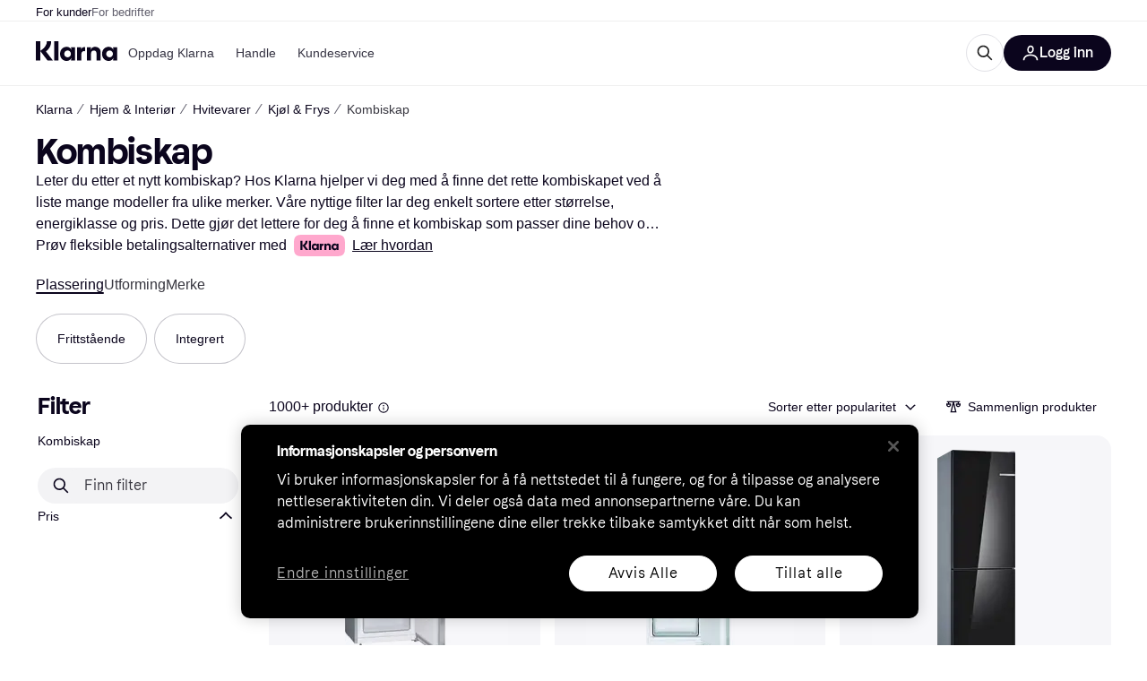

--- FILE ---
content_type: application/javascript
request_url: https://owp.klarna.com/static/features-searchCompare-routes-categoryList-CategoryListContainer-31a29df9.js
body_size: 5605
content:
"use strict";(self.__LOADABLE_LOADED_CHUNKS__=self.__LOADABLE_LOADED_CHUNKS__||[]).push([["56335"],{19392(e,t,r){r.d(t,{A:()=>l});let l={contentColumn:"EmdOQxLjKE",mainContentWrapper:"ZttUcuThQb",adSlot:"DDLn3fexqf"}},91904(e,t,r){r.d(t,{A:()=>l});let l={wrapper:"Ytl_Qqz8rU",sideColumn:"YsLs1FWecq",sideFiltersContent:"H6IOzpXM0L",container:"x3Fc8XfUQU"}},53630(e,t,r){r.d(t,{A:()=>c});var l=r(74848),n=r(24606),s=r(96540),i=r(99930),o=r(32905);let a=(0,i.Rq)({resolved:{},chunkName:()=>"components-installmentDisclaimer-InstallmentDisclaimer",isReady(e){let t=this.resolve(e);return!0===this.resolved[t]&&!!r.m[t]},importAsync:()=>Promise.all([r.e("66564"),r.e("97372")]).then(r.bind(r,30768)),requireAsync(e){let t=this.resolve(e);return this.resolved[t]=!1,this.importAsync(e).then(e=>(this.resolved[t]=!0,e))},requireSync(e){return r(this.resolve(e))},resolve:()=>30768}),c=e=>{var t,r,{position:i,blocks:c,fullWidth:u}=e,d=function(e,t){if(null==e)return{};var r,l,n=function(e,t){if(null==e)return{};var r,l,n={},s=Object.keys(e);for(l=0;l<s.length;l++)r=s[l],t.indexOf(r)>=0||(n[r]=e[r]);return n}(e,t);if(Object.getOwnPropertySymbols){var s=Object.getOwnPropertySymbols(e);for(l=0;l<s.length;l++)r=s[l],!(t.indexOf(r)>=0)&&Object.prototype.propertyIsEnumerable.call(e,r)&&(n[r]=e[r])}return n}(e,["position","blocks","fullWidth"]);let{shouldShowDisclaimer:p,translationKey:h}=(0,o.G)(null!=c?c:[],i);if(!p||!h)return null;let y=u?s.Fragment:n.mcf;return(0,l.jsx)(y,{children:(0,l.jsx)(n.azJ,(t=function(e){for(var t=1;t<arguments.length;t++){var r=null!=arguments[t]?arguments[t]:{},l=Object.keys(r);"function"==typeof Object.getOwnPropertySymbols&&(l=l.concat(Object.getOwnPropertySymbols(r).filter(function(e){return Object.getOwnPropertyDescriptor(r,e).enumerable}))),l.forEach(function(t){var l;l=r[t],t in e?Object.defineProperty(e,t,{value:l,enumerable:!0,configurable:!0,writable:!0}):e[t]=l})}return e}({},d),r=r={children:(0,l.jsx)(a,{translationKey:h})},Object.getOwnPropertyDescriptors?Object.defineProperties(t,Object.getOwnPropertyDescriptors(r)):(function(e,t){var r=Object.keys(e);if(Object.getOwnPropertySymbols){var l=Object.getOwnPropertySymbols(e);r.push.apply(r,l)}return r})(Object(r)).forEach(function(e){Object.defineProperty(t,e,Object.getOwnPropertyDescriptor(r,e))}),t))})}},56050(e,t,r){r.d(t,{Vq:()=>b,iP:()=>v,xX:()=>j}),r(18111),r(61701),r(22489),r(44114),r(62953),r(17642),r(58004),r(33853),r(45876),r(32475),r(15024),r(31698),r(7588),r(13579),r(81148),r(18237);var l=r(97665),n=r(76366),s=r(50181),i=r(43604),o=r(24287),a=r(96540),c=r(99930),u=r(81840),d=r(52746);function p(e){for(var t=1;t<arguments.length;t++){var r=null!=arguments[t]?arguments[t]:{},l=Object.keys(r);"function"==typeof Object.getOwnPropertySymbols&&(l=l.concat(Object.getOwnPropertySymbols(r).filter(function(e){return Object.getOwnPropertyDescriptor(r,e).enumerable}))),l.forEach(function(t){var l;l=r[t],t in e?Object.defineProperty(e,t,{value:l,enumerable:!0,configurable:!0,writable:!0}):e[t]=l})}return e}let h="productInfo",y="productInfo-product",v=async(e,t,r)=>{var l;let n=(0,d.pg)(null!=t?t:[]);if(!e||!n||(null==n?void 0:n.length)<1)return[];let i=`/public/v2/listings/products/${e}`,o=(0,s.P)(),a=await o.get("listing-edge-rest",i,{params:p({productIds:n.join(",")},r&&{merchantIds:r})});return null==a||null==(l=a.data.products)?void 0:l.map(e=>p({},e))},f=(0,c.Ib)(h,async(e,t)=>v(e,t),{staleTime:i.Tr}),g=(e,t)=>t.filter(t=>void 0!==t&&t.length>0&&!e.getQueryData([y,t])),m=(e,t)=>{for(let r=0;r<t.length;r++){let l=t[r];e.setQueryData([y,l.id],l)}},b=async(e,t)=>{let r=g(e,t);if(0===r.length)return;let l=[];for(let e=0;e<r.length;e+=50)l.push(r.slice(e,e+50));let n=(0,o.gI)(),s=l.map(t=>e.fetchQuery(f(n,t)).then(t=>{m(e,t)}));await Promise.all(s)},j=e=>{let t=(0,l.jE)(),r=(0,o.gI)(),{fetchingProductIds:s,setFetchingProductIds:c}=(0,u.U)(),d=g(t,e).filter(e=>!s.has(e)),p=[];for(let e=0;e<d.length;e+=50)p.push(d.slice(e,e+50));let f=(0,n.E)({queries:p.map(e=>({queryKey:[h,r,e,s],queryFn:async()=>{c(new Set([...s,...e]));let l=await v(r,e);return m(t,l),c(t=>{let r=new Set(t);return e.forEach(e=>r.delete(e)),r}),l},enabled:e.length>0,staleTime:i.SN}))}),b=f.some(e=>e.isFetching),j=f.every(e=>e.isFetched),O=e.map(e=>t.getQueryData([y,e])).filter(e=>void 0!==e&&!!e.id),A=(0,a.useMemo)(()=>O.reduce((e,t)=>(e[t.id]=t,e),{}),[O]);return{products:O,productsById:A,isFetching:b,isFetched:j}}},54578(e,t,r){r.d(t,{A:()=>L});var l=r(74848),n=r(53630),s=r(24606),i=r(53982),o=r(19604),a=r(9372),c=r(98459),u=r(57927),d=r(86424),p=r(89119),h=r(5444),y=r(16078),v=r(96540),f=r(99930),g=r(11798),m=r(85558),b=r(19392),j=r(75361),O=r(24845),A=r(66263),x=r(3264),P=r(76968),w=r(93138),S=r(13990),I=r(23362),F=r(48516),D=r(11591),q=r(24270),E=r(82733),k=r(60248),Q=r(68594),T=r(46689),_=r(36491);let C=(0,f.Rq)({resolved:{},chunkName:()=>"components-filterModal-FilterModal",isReady(e){let t=this.resolve(e);return!0===this.resolved[t]&&!!r.m[t]},importAsync:()=>Promise.all([r.e("66564"),r.e("32837"),r.e("95180"),r.e("56888")]).then(r.bind(r,74634)),requireAsync(e){let t=this.resolve(e);return this.resolved[t]=!1,this.importAsync(e).then(e=>(this.resolved[t]=!0,e))},requireSync(e){return r(this.resolve(e))},resolve:()=>74634}),N=(0,h.i)({resolved:{},chunkName:()=>"components-belowTheFoldSections-BelowTheFoldSections",isReady(e){let t=this.resolve(e);return!0===this.resolved[t]&&!!r.m[t]},importAsync:()=>r.e("94648").then(r.bind(r,47965)),requireAsync(e){let t=this.resolve(e);return this.resolved[t]=!1,this.importAsync(e).then(e=>(this.resolved[t]=!0,e))},requireSync(e){return r(this.resolve(e))},resolve:()=>47965},{renderForBots:!0,fallback:(0,l.jsx)(A.A,{}),lazyRenderId:x.zl}),L=()=>{var e,t;(0,y.s)(N),(0,y.s)(P.A),(0,y.s)(I.A);let{productsContentRef:r,shouldScrollToProducts:h,scrollToProductsAfterRender:f,showFilterModal:A}=(0,v.useContext)(O._),L=(0,p.j)(),M=(0,d.c5)("ads_settings").use_ads,R=(0,d.c5)("ads_settings").use_sidebar_ads;(0,v.useEffect)(()=>()=>{L((0,o.CW)(!1))},[L]);let{seoTitle:B="",commonData:U}=(0,q.zd)(),{appliedFilters:W}=(0,_.I)(),z=(0,T.e)(),{isLoading:G}=(0,D.mc)(),K=(0,E.lc)(),$=(0,E.Cq)(),H=(0,E.gA)(),Z=(0,d.c5)("cl").showFeedbackButton,V=(0,p.G)(k.uP),X=(0,E.qR)(),J=Math.min(null!=(t=null==X?void 0:X.length)?t:0,1),Y=null==U||null==(e=U.analytics)?void 0:e.templateTest;(0,m.A)(Y);let ee=null==z?void 0:z.id,{isMobile:et}=(0,s.UgS)(),er=(0,s.DPo)();(0,v.useEffect)(()=>{h&&f()},[h,f]);let el=(0,v.useCallback)((e,t)=>(0,g.e4)({inlist:t,page:g.sA,pageId:z?`c(${z.id})`:void 0,position:e,paths:null==$?void 0:$.path}),[z,$]),en=(0,v.useMemo)(()=>{var e;let t=(0,Q.i)({onLandingPage:V,appliedFilters:W,seoTitle:B,categoryPaths:null!=(e=null==$?void 0:$.path)?e:[]});return(0,Q.V)(t)},[V,W,B,null==$?void 0:$.path]),es=(0,s.QsY)({m:2,base:1}),ei=(0,u.D)(ee);return(0,l.jsxs)(l.Fragment,{children:[(0,l.jsxs)(s.mcf,{"data-product-count":H+K||0,children:[(0,l.jsxs)(s.mcf.Main,{children:[(0,l.jsx)(S.A,{}),(0,l.jsx)(s.Ft2,{desktop:!0,children:Z&&(0,l.jsx)(a.A,{})}),(0,l.jsx)(s.QpV,{breadcrumbs:en}),(0,l.jsx)(s.Ft2,{mobile:!0,tablet:!0,children:(0,l.jsx)(w.A,{children:(0,l.jsx)(C,{})})}),(0,l.jsx)(x.Ay,{}),(0,l.jsxs)("div",{className:b.A.mainContentWrapper,children:[(0,l.jsx)(s.Ft2,{desktop:!0,children:(0,l.jsx)(F.A,{})}),(0,l.jsxs)("div",{ref:r,className:b.A.contentColumn,children:[(0,l.jsxs)(s.nhg,{loading:G&&!A,sx:{"> div":{willChange:"auto"}},children:[(0,l.jsx)(I.A,{forceRender:!(J>es),getAd:el}),ee&&H>j.W9&&(0,l.jsx)(s.mcf.FullWidth,{sx:{marginBottom:er.space.l},children:(0,l.jsx)(i.A,{categoryId:ee,position:et?2:1,slotItem:el(g.Gf,!0)})}),H>0&&K>0&&(0,l.jsx)(s.mcf.FullWidth,{sx:{position:"relative"},children:(0,l.jsx)(s.cGx,{invisible:!0})}),K>0&&(0,l.jsxs)(l.Fragment,{children:[(0,l.jsx)(P.A,{forceRender:0===H}),ee&&(0,l.jsx)(s.mcf.FullWidth,{style:{marginBottom:er.space.xl},children:(0,l.jsx)(i.A,{categoryId:ee,className:b.A.adSlot,position:et?3:2,slotItem:el(g.Gf,!0)})})]})]}),(0,l.jsx)(N,{})]})]})]}),M&&R&&(null==z?void 0:z.id)&&(0,l.jsx)(s.mcf.Aside,{children:(0,l.jsx)(c.A,{categoryId:z.id,getAd:el})})]}),!ei&&(0,l.jsx)(n.A,{position:"BOTTOM_OF_PAGE"})]})}},54969(e,t,r){r.r(t),r.d(t,{default:()=>F}),r(62953),r(48408),r(14603),r(47566),r(98721),r(27495),r(25440),r(44114);var l=r(74848),n=r(27916),s=r(86424),i=r(24287),o=r(99627),a=r(93775),c=r(56050),u=r(54578),d=r(24845),p=r(76968),h=r(23362),y=r(20062),v=r(48516),f=r(1257),g=r(94197),m=r(72967),b=r(11591),j=r(24270),O=r(88184),A=r(60248),x=r(25469),P=r(71953),w=r(60391);let S=()=>((0,O.t)(),(0,l.jsx)(d.Q,{children:(0,l.jsx)(u.A,{})}));S.getInitialProps=async({store:e,reactRouterContext:t,routeParams:r,location:l,queryClient:a})=>{var u,d,O,A;let{dispatch:S}=e,I=new URLSearchParams(l.search),F=new URLSearchParams(l.hash.replace(/^#?/,"")),D=(0,P.Dk)(I,F),{categoryId:q,categoryName:E}=r;if(q.startsWith("cl")&&(q=q.slice(2)),!(0,P.iW)(q))throw new o.nh;let k=(0,n.fH)(),Q=(0,s.c5)("cl").inlistContent,T=(0,y.lB)(),_=(0,n.H3)(),C=(O=function(e){for(var t=1;t<arguments.length;t++){var r=null!=arguments[t]?arguments[t]:{},l=Object.keys(r);"function"==typeof Object.getOwnPropertySymbols&&(l=l.concat(Object.getOwnPropertySymbols(r).filter(function(e){return Object.getOwnPropertyDescriptor(r,e).enumerable}))),l.forEach(function(t){var l;l=r[t],t in e?Object.defineProperty(e,t,{value:l,enumerable:!0,configurable:!0,writable:!0}):e[t]=l})}return e}({},D),A=A={categoryId:q,categoryName:E,sorting:D.sorting||x.x},Object.getOwnPropertyDescriptors?Object.defineProperties(O,Object.getOwnPropertyDescriptors(A)):(function(e,t){var r=Object.keys(e);if(Object.getOwnPropertySymbols){var l=Object.getOwnPropertySymbols(e);r.push.apply(r,l)}return r})(Object(A)).forEach(function(e){Object.defineProperty(O,e,Object.getOwnPropertyDescriptor(A,e))}),O);if(void 0===C.categoryId)return;let N=(0,i.gI)(),L={appliedFilters:C.appliedFilters,categoryId:C.categoryId,searchQuery:C.searchQuery,sorting:C.sorting,countryCode:N,deviceCategory:_,page:C.page||1,quickFilterDeals:T},M=(0,w.w)(C.categoryId),R=[a.fetchQuery((0,j.K0)({countryCode:N,deviceCategory:_,categoryId:C.categoryId,appliedFilters:C.appliedFilters,page:C.page||1})),a.fetchInfiniteQuery((0,b.Ty)()(L)),a.fetchQuery((0,g.m)(N,C.categoryId,C.appliedFilters))];T&&R.push(a.fetchQuery((0,f.v)({appliedFilters:C.appliedFilters,categoryId:C.categoryId,searchQuery:C.searchQuery,countryCode:N,filterId:"PRICE_DROP"}))),Q&&R.push(a.prefetchQuery((0,m.l)(C.categoryId,N,C.appliedFilters))),M&&R.push((0,c.Vq)(a,[M]));let B=h.A.load(),U=p.A.load();k&&v.A.preload();let[W,z]=await Promise.all(R),G=null==W?void 0:W.redirect;if(G){t.url=G.location,t.status=G.status,a.removeQueries({exact:!1,queryKey:[j.o3,{countryCode:N,deviceCategory:_,categoryId:C.categoryId,appliedFilters:C.appliedFilters}]});return}let{totalCategoryOfferHits:K,totalProductHits:$}=null!=(d=null==z||null==(u=z.pages)?void 0:u[0])?d:{},H=[];$>0?H.push(B):K>0&&H.push(U),await Promise.all(H)};let I=[{name:A.aX,reducer:A.Ay}],F=(0,a.M)(I)(S)},98794(e,t,r){r.d(t,{A:()=>s});var l=r(74848),n=r(24606);let s=function({withHeading:e}){return(0,l.jsxs)(n.mcf.FullWidth,{children:[e&&(0,l.jsx)(n.azJ,{paddingBottom:"m",children:(0,l.jsx)(n.rrI,{heading:!0,size:"m"})}),(0,l.jsxs)(n.ELT,{hideUnfilledRows:!0,columns:{base:2,xs:2,m:3,l:3,xl:3,xxl:4},children:[(0,l.jsx)(n.ELT.Item,{children:(0,l.jsx)(n.AAZ,{loading:!0})}),(0,l.jsx)(n.ELT.Item,{children:(0,l.jsx)(n.AAZ,{loading:!0})}),(0,l.jsx)(n.ELT.Item,{children:(0,l.jsx)(n.AAZ,{loading:!0})}),(0,l.jsx)(n.ELT.Item,{children:(0,l.jsx)(n.AAZ,{loading:!0})})]})]})}},76968(e,t,r){r.d(t,{A:()=>i});var l=r(74848),n=r(5444),s=r(98794);let i=(0,n.i)({resolved:{},chunkName:()=>"CategoryOfferSection",isReady(e){let t=this.resolve(e);return!0===this.resolved[t]&&!!r.m[t]},importAsync:()=>Promise.all([r.e("66564"),r.e("58185")]).then(r.bind(r,28280)),requireAsync(e){let t=this.resolve(e);return this.resolved[t]=!1,this.importAsync(e).then(e=>(this.resolved[t]=!0,e))},requireSync(e){return r(this.resolve(e))},resolve:()=>28280},{renderForBots:!0,fallback:(0,l.jsx)(s.A,{withHeading:!0})})},93138(e,t,r){r.d(t,{A:()=>i});var l=r(74848),n=r(82733),s=r(36491);let i=({children:e})=>{let{appliedFilters:t}=(0,s.I)();return 0!==(0,n.gA)()||t&&0!==Object.keys(t).length?(0,l.jsx)(l.Fragment,{children:e}):null}},13990(e,t,r){r.d(t,{A:()=>v}),r(18111),r(22489),r(61701);var l=r(74848),n=r(45774),s=r(82733),i=r(52746),o=r(24270);r(33110);var a=r(7773),c=r(72967),u=r(79354),d=r(96540),p=r(49263),h=r(16170),y=r(46689);let v=()=>{let{commonData:e}=(0,o.zd)(),t=(0,s.nS)().filter(e=>!!e&&!!e.image).slice(0,8).map(e=>{var t,r;return null!=(r=null==(t=e.image)?void 0:t.id)?r:""});return((()=>{var e,t;let r,l,n,i,v=(0,u.hp)().currentLocation.key,f=(0,h.A)(v),g=(0,p.CA)(),m=(0,y.e)(),b=null!=(e=null==m?void 0:m.name)?e:"",j=null!=(t=null==m?void 0:m.id)?t:"",{commonData:O,appliedFilters:A}=(0,o.zd)(),x=(r=(0,s.lc)(),l=(0,s.gA)(),n=(0,s.nS)(),i=(0,d.useMemo)(()=>(0,a.E)(n),[n]),(0,d.useMemo)(()=>({structured:String(l),freetext:String(r),classOne:i.ONE||0,classTwo:i.TWO||0}),[r,l,i])),{data:P}=(0,c.M)(),w=!!(null==P?void 0:P.faq),S=!!(null==P?void 0:P.shoppingTips),I=(0,d.useMemo)(()=>({appliedFilters:JSON.stringify(A)||null,hasFaq:w,hasShoppingTips:S}),[A,w,S]),F=(0,d.useMemo)(()=>({commonData:O,categoryName:b,categoryId:j,productTypeCount:x,eventData:I}),[j,b,O,x,I]),D=(0,d.useMemo)(()=>v!==f||v&&!f,[v,f]);(0,d.useEffect)(()=>{D&&g(F)},[D,g,F])})(),e)?(0,l.jsx)(n.A,{commonData:e,fireTrackingEvent:!1,imageUrl:(0,i.Hg)("multiple",t)}):null}},23362(e,t,r){r.d(t,{A:()=>i});var l=r(74848),n=r(5444),s=r(98794);let i=(0,n.i)({resolved:{},chunkName:()=>"ProductSection",isReady(e){let t=this.resolve(e);return!0===this.resolved[t]&&!!r.m[t]},importAsync:()=>Promise.all([r.e("66564"),r.e("53590"),r.e("81497"),r.e("32837"),r.e("16519"),r.e("95180"),r.e("904"),r.e("59610")]).then(r.bind(r,31746)),requireAsync(e){let t=this.resolve(e);return this.resolved[t]=!1,this.importAsync(e).then(e=>(this.resolved[t]=!0,e))},requireSync(e){return r(this.resolve(e))},resolve:()=>31746},{renderForBots:!0,fallback:(0,l.jsx)(s.A,{})})},48516(e,t,r){r.d(t,{A:()=>i});var l=r(74848),n=r(99930),s=r(39307);let i=(0,n.Rq)({resolved:{},chunkName:()=>"SideFilters",isReady(e){let t=this.resolve(e);return!0===this.resolved[t]&&!!r.m[t]},importAsync:()=>Promise.all([r.e("66564"),r.e("47389"),r.e("81497"),r.e("32837"),r.e("95199"),r.e("16519"),r.e("95180"),r.e("21644"),r.e("30864")]).then(r.bind(r,54565)),requireAsync(e){let t=this.resolve(e);return this.resolved[t]=!1,this.importAsync(e).then(e=>(this.resolved[t]=!0,e))},requireSync(e){return r(this.resolve(e))},resolve:()=>54565},{fallback:(0,l.jsx)(s.A,{})})},39307(e,t,r){r.d(t,{A:()=>s});var l=r(74848),n=r(91904);let s=function(){return(0,l.jsx)("div",{className:n.A.sideColumn,children:(0,l.jsx)("div",{className:n.A.sideFiltersContent})})}},72967(e,t,r){r.d(t,{M:()=>p,l:()=>d});var l=r(97286),n=r(50181),s=r(86424),i=r(28788),o=r(80817),a=r(99930),c=r(36596),u=r(36491);let d=(0,a.Ib)("cl-guiding-content",async(e,t,r)=>{if(!e)throw new i.N;let l=(0,n.P)(),s=`/public/search/guidingcontent/v2/${t}/${e}?size=4`,o=(0,c.Pc)(r);return o&&(s+=`&${o}`),(await l.get("search-edge-rest",s)).data},{select:e=>{var t,r;return{order:null==e?void 0:e.order,faq:null==e?void 0:e.faq,shoppingTips:null==e?void 0:e.shoppingTips,previewBoards:null==e?void 0:e.previewBoards,sponsoredProducts:null==e||null==(r=e.sponsoredProducts)||null==(t=r[0])?void 0:t.board,boards:null==e?void 0:e.boards}}}),p=()=>{var e,t;let r=(0,s.c5)("cl").inlistContent,{countryCode:n}=(0,o.A)(),{categoryId:i="",appliedFilters:a}=(0,u.I)(),c=d(i,n,a);return(0,l.I)((e=function(e){for(var t=1;t<arguments.length;t++){var r=null!=arguments[t]?arguments[t]:{},l=Object.keys(r);"function"==typeof Object.getOwnPropertySymbols&&(l=l.concat(Object.getOwnPropertySymbols(r).filter(function(e){return Object.getOwnPropertyDescriptor(r,e).enumerable}))),l.forEach(function(t){var l;l=r[t],t in e?Object.defineProperty(e,t,{value:l,enumerable:!0,configurable:!0,writable:!0}):e[t]=l})}return e}({},c),t=t={enabled:r},Object.getOwnPropertyDescriptors?Object.defineProperties(e,Object.getOwnPropertyDescriptors(t)):(function(e,t){var r=Object.keys(e);if(Object.getOwnPropertySymbols){var l=Object.getOwnPropertySymbols(e);r.push.apply(r,l)}return r})(Object(t)).forEach(function(r){Object.defineProperty(e,r,Object.getOwnPropertyDescriptor(t,r))}),e))}},88184(e,t,r){r.d(t,{t:()=>h}),r(18111),r(22489),r(61701),r(44114),r(17642),r(58004),r(33853),r(45876),r(32475),r(15024),r(31698),r(62953),r(7588),r(13579),r(81148),r(18237);var l=r(97665),n=r(76366),s=r(50181),i=r(43604),o=r(24287),a=r(96540),c=r(81840),u=r(36491),d=r(82733);let p="productGroups-group",h=()=>{let{categoryId:e}=(0,u.I)(),t=(0,d.nS)(),r=(0,a.useMemo)(()=>t.filter(e=>null==e?void 0:e.productGroup).map(e=>null==e?void 0:e.id),[t]),h=(0,l.jE)(),y=(0,o.gI)(),{fetchingProductIds:v,setFetchingProductIds:f}=(0,c.U)(),g=r.filter(e=>void 0!==e&&e.length>0&&!h.getQueryData([p,e])).filter(e=>!v.has(e)),m=[];for(let e=0;e<g.length;e+=50)m.push(g.slice(e,e+50));let b=(0,n.E)({queries:m.map(t=>({queryKey:["productGroups",y,e,t,v],queryFn:async()=>{f(new Set([...v,...t]));let r=(0,s.P)(),l=`/public/search/category/productgroup/${y}/${e}`,n=await r.get("search-edge-rest",l,{params:{productIds:t.join()}});var i=n.data;for(let e=0;e<i.groups.length;e++){let t=i.groups[e];h.setQueryData([p,t.id],t)}return f(e=>{let r=new Set(e);return t.forEach(e=>r.delete(e)),r}),n.data},enabled:t.length>0,staleTime:i.SN}))}),j=b.some(e=>e.isFetching),O=b.every(e=>e.isFetched),A=r.map(e=>h.getQueryData([p,e])).filter(e=>void 0!==e&&!!e.id),x=(0,a.useMemo)(()=>A.reduce((e,t)=>(e[t.id]=t.versions,e),{}),[A]);return{groups:A,groupsById:x,isFetching:j,isFetched:O}}},68594(e,t,r){r.d(t,{V:()=>i,i:()=>s}),r(62953),r(18111),r(61701);var l=r(95707);function n(e){for(var t=1;t<arguments.length;t++){var r=null!=arguments[t]?arguments[t]:{},l=Object.keys(r);"function"==typeof Object.getOwnPropertySymbols&&(l=l.concat(Object.getOwnPropertySymbols(r).filter(function(e){return Object.getOwnPropertyDescriptor(r,e).enumerable}))),l.forEach(function(t){var l;l=r[t],t in e?Object.defineProperty(e,t,{value:l,enumerable:!0,configurable:!0,writable:!0}):e[t]=l})}return e}function s({onLandingPage:e,appliedFilters:t,seoTitle:r,categoryPaths:n}){let s=Object.keys(t),i=s.length>0,o=!(0,l.x8)(Object.values(t).toString())&&!(0,l.$O)(s)&&!(0,l.QZ)(s);return r&&e&&i&&o?[...n,{name:r,url:""}]:n}function i(e){return(null==e?void 0:e.length)>0?null==e?void 0:e.map(e=>n({},e)):n({},e)}},60391(e,t,r){r.d(t,{o:()=>i,w:()=>s});var l=r(86424),n=r(56050);let s=e=>{var t;if(e)return(null==(t=(0,l.c5)("cl"))?void 0:t.sponsored_products)[e]},i=e=>{let t=s(e),{products:r}=(0,n.xX)(t?[t]:[]);if((null==r?void 0:r[0])&&(null==r?void 0:r[0]).lowestPrice)return null==r?void 0:r[0]}}}]);